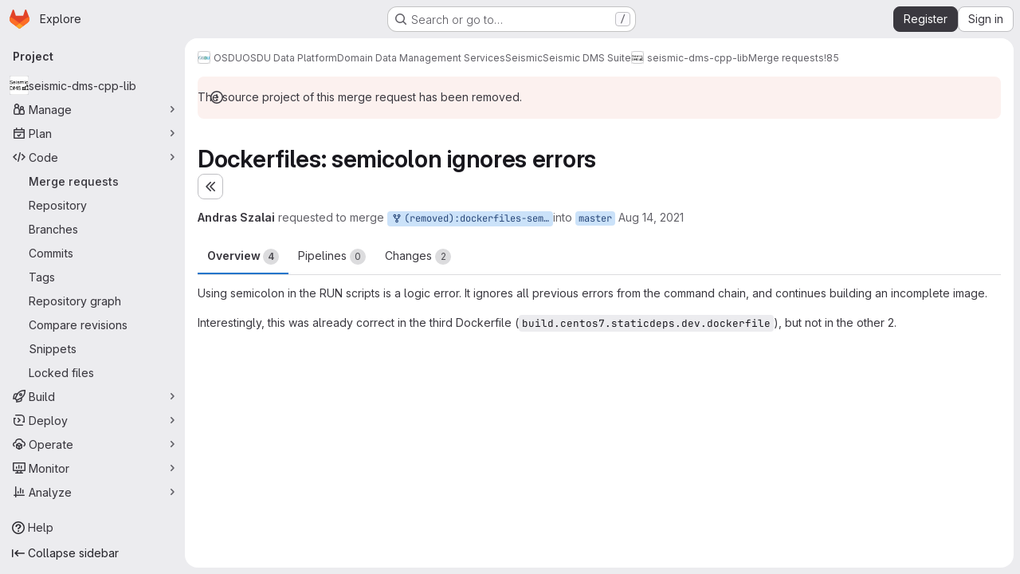

--- FILE ---
content_type: text/html; charset=utf-8
request_url: https://community.opengroup.org/osdu/platform/domain-data-mgmt-services/seismic/seismic-dms-suite/seismic-store-cpp-lib/-/merge_requests/85
body_size: 19744
content:







<!DOCTYPE html>
<html class="gl-system ui-neutral with-top-bar with-header application-chrome page-with-panels with-gl-container-queries " lang="en">
<head prefix="og: http://ogp.me/ns#">
<meta charset="utf-8">
<meta content="IE=edge" http-equiv="X-UA-Compatible">
<meta content="width=device-width, initial-scale=1" name="viewport">
<title>Dockerfiles: semicolon ignores errors (!85) · Merge requests · OSDU / OSDU Data Platform / Domain Data Management Services / Seismic / Seismic DMS Suite / seismic-dms-cpp-lib · GitLab</title>
<script>
//<![CDATA[
window.gon={};gon.api_version="v4";gon.default_avatar_url="https://community.opengroup.org/assets/no_avatar-849f9c04a3a0d0cea2424ae97b27447dc64a7dbfae83c036c45b403392f0e8ba.png";gon.max_file_size=10;gon.asset_host=null;gon.webpack_public_path="/assets/webpack/";gon.relative_url_root="";gon.user_color_mode="gl-system";gon.user_color_scheme="white";gon.markdown_surround_selection=null;gon.markdown_automatic_lists=null;gon.markdown_maintain_indentation=null;gon.math_rendering_limits_enabled=true;gon.allow_immediate_namespaces_deletion=true;gon.iframe_rendering_enabled=false;gon.iframe_rendering_allowlist=[];gon.recaptcha_api_server_url="https://www.recaptcha.net/recaptcha/api.js";gon.recaptcha_sitekey="6LdJKZgaAAAAAL1NRvZM6LVINOtATswn_ibAaQgz";gon.gitlab_url="https://community.opengroup.org";gon.promo_url="https://about.gitlab.com";gon.forum_url="https://forum.gitlab.com";gon.docs_url="https://docs.gitlab.com";gon.revision="1010a9b2b76";gon.feature_category="code_review_workflow";gon.gitlab_logo="/assets/gitlab_logo-2957169c8ef64c58616a1ac3f4fc626e8a35ce4eb3ed31bb0d873712f2a041a0.png";gon.secure=true;gon.sprite_icons="/assets/icons-dafe78f1f5f3f39844d40e6211b4b6b2b89533b96324c26e6ca12cfd6cf1b0ca.svg";gon.sprite_file_icons="/assets/file_icons/file_icons-90de312d3dbe794a19dee8aee171f184ff69ca9c9cf9fe37e8b254e84c3a1543.svg";gon.illustrations_path="/images/illustrations.svg";gon.emoji_sprites_css_path="/assets/emoji_sprites-bd26211944b9d072037ec97cb138f1a52cd03ef185cd38b8d1fcc963245199a1.css";gon.emoji_backend_version=4;gon.gridstack_css_path="/assets/lazy_bundles/gridstack-f42069e5c7b1542688660592b48f2cbd86e26b77030efd195d124dbd8fe64434.css";gon.test_env=false;gon.disable_animations=false;gon.suggested_label_colors={"#cc338b":"Magenta-pink","#dc143c":"Crimson","#c21e56":"Rose red","#cd5b45":"Dark coral","#ed9121":"Carrot orange","#eee600":"Titanium yellow","#009966":"Green-cyan","#8fbc8f":"Dark sea green","#6699cc":"Blue-gray","#e6e6fa":"Lavender","#9400d3":"Dark violet","#330066":"Deep violet","#36454f":"Charcoal grey","#808080":"Gray"};gon.first_day_of_week=0;gon.time_display_relative=true;gon.time_display_format=0;gon.ee=true;gon.jh=false;gon.dot_com=false;gon.uf_error_prefix="UF";gon.pat_prefix="";gon.keyboard_shortcuts_enabled=true;gon.broadcast_message_dismissal_path=null;gon.diagramsnet_url="https://embed.diagrams.net";gon.features={"uiForOrganizations":false,"organizationSwitching":false,"findAndReplace":false,"removeMonitorMetrics":true,"newProjectCreationForm":false,"workItemsClientSideBoards":false,"glqlWorkItems":true,"glqlAggregation":false,"glqlTypescript":false,"archiveGroup":false,"accessibleLoadingButton":false,"projectStudioEnabled":true,"advancedContextResolver":true,"duoUiNext":false,"agenticChatGa":true,"dapUseFoundationalFlowsSetting":true,"allowIframesInMarkdown":false,"glqlLoadOnClick":false,"showMergeRequestStatusDraft":false,"mrPipelinesGraphql":false,"ciPipelineCreationRequestsRealtime":false,"ciPipelineStatusesUpdatedSubscription":false,"notificationsTodosButtons":false,"mergeWidgetStopPolling":false,"mergeTrainsSkipTrain":true,"securityPolicyApprovalWarnMode":true,"allowMergeTrainRetryMerge":true,"mrReportsTab":false,"mrSecurityWidgetGraphql":true};gon.roadmap_epics_limit=1000;gon.subscriptions_url="https://customers.gitlab.com";gon.abilities={"resolveVulnerabilityWithAi":false,"measureCommentTemperature":false};
//]]>
</script>

<script>
//<![CDATA[
const root = document.documentElement;
if (window.matchMedia('(prefers-color-scheme: dark)').matches) {
  root.classList.add('gl-dark');
}

window.matchMedia('(prefers-color-scheme: dark)').addEventListener('change', (e) => {
  if (e.matches) {
    root.classList.add('gl-dark');
  } else {
    root.classList.remove('gl-dark');
  }
});

//]]>
</script>
<script>
//<![CDATA[
var gl = window.gl || {};
gl.startup_calls = {"/osdu/platform/domain-data-mgmt-services/seismic/seismic-dms-suite/seismic-store-cpp-lib/-/merge_requests/85/diffs_metadata.json?diff_head=true\u0026view=inline\u0026w=1":{},"/osdu/platform/domain-data-mgmt-services/seismic/seismic-dms-suite/seismic-store-cpp-lib/-/merge_requests/85/discussions.json?notes_filter=0\u0026per_page=20\u0026persist_filter=false":{},"/osdu/platform/domain-data-mgmt-services/seismic/seismic-dms-suite/seismic-store-cpp-lib/-/merge_requests/85/widget.json":{},"/osdu/platform/domain-data-mgmt-services/seismic/seismic-dms-suite/seismic-store-cpp-lib/-/merge_requests/85/cached_widget.json":{},"/osdu/platform/domain-data-mgmt-services/seismic/seismic-dms-suite/seismic-store-cpp-lib/-/merge_requests/85.json?serializer=sidebar_extras":{}};
gl.startup_graphql_calls = null;

if (gl.startup_calls && window.fetch) {
  Object.keys(gl.startup_calls).forEach(apiCall => {
   gl.startup_calls[apiCall] = {
      fetchCall: fetch(apiCall, {
        // Emulate XHR for Rails AJAX request checks
        headers: {
          'X-Requested-With': 'XMLHttpRequest'
        },
        // fetch won’t send cookies in older browsers, unless you set the credentials init option.
        // We set to `same-origin` which is default value in modern browsers.
        // See https://github.com/whatwg/fetch/pull/585 for more information.
        credentials: 'same-origin'
      })
    };
  });
}
if (gl.startup_graphql_calls && window.fetch) {
  const headers = {"X-CSRF-Token":"IQlnni9qk-Bv0wqGmcEXgmCzUPNteGL1DlrPAEwuNWBRhdaLC4oNeL1nauJ49oKz4NhkcjyNlHHR-aGdhXk09w","x-gitlab-feature-category":"code_review_workflow"};
  const url = `https://community.opengroup.org/api/graphql`

  const opts = {
    method: "POST",
    headers: {
      "Content-Type": "application/json",
      ...headers,
    }
  };

  gl.startup_graphql_calls = gl.startup_graphql_calls.map(call => ({
    ...call,
    fetchCall: fetch(url, {
      ...opts,
      credentials: 'same-origin',
      body: JSON.stringify(call)
    })
  }))
}


//]]>
</script>



<meta content="light dark" name="color-scheme">
<link rel="stylesheet" href="/assets/application-abccfa37b0f17cedddf56895cec864ac4f135996a53749e184b6795ed8e8f38a.css" media="(prefers-color-scheme: light)" />
<link rel="stylesheet" href="/assets/application_dark-781abccc6b4b0c240f759a865fbe4122481d5684e558de337acd8f95da33428a.css" media="(prefers-color-scheme: dark)" />
<link rel="stylesheet" href="/assets/page_bundles/merge_request-c6f260eb48cf3aef7c4713a5bd19819610af51a191f6ebf7728d9510743a8940.css" /><link rel="stylesheet" href="/assets/page_bundles/issuable-a1426ec32621b16dfde0bb759644dde9c2420a266b82578555e8cf4478d95dca.css" /><link rel="stylesheet" href="/assets/page_bundles/notes_shared-8f7a9513332533cc4a53b3be3d16e69570e82bc87b3f8913578eaeb0dce57e21.css" /><link rel="stylesheet" href="/assets/page_bundles/design_management-714c36aa7869317006d0fdf3fa26fe925dcbcda6a0c71a93a3e54f3fc27ca849.css" /><link rel="stylesheet" href="/assets/page_bundles/merge_requests-48c3a4a8c93b041e5b37db65df96a2d7f544285ef25cca3841fdb928defbd03c.css" /><link rel="stylesheet" href="/assets/page_bundles/pipelines-73aa3826d1ff6db534ba4e57bcc5d791bd6058b88c0caeaa5c16d7857acb5ac2.css" /><link rel="stylesheet" href="/assets/page_bundles/reports-29e64d01ce221f24f5d01336bdfebb32405c7ed6bd1ca434396aacedb72dd3e3.css" /><link rel="stylesheet" href="/assets/page_bundles/ci_status-a8a0940e57bbda1e5773df806e02e1d49d605920f355620790dff8de65c19ff4.css" /><link rel="stylesheet" href="/assets/page_bundles/labels-b23cc06813aa6fbbc608e40531a9a2c605d4b464b1a2b1bd22360ba37986127f.css" /><link rel="stylesheet" href="/assets/page_bundles/commit_description-9e7efe20f0cef17d0606edabfad0418e9eb224aaeaa2dae32c817060fa60abcc.css" /><link rel="stylesheet" href="/assets/page_bundles/work_items-af321897c3b1ae7c1f6f0cb993681211b837df7ec8e5ff59e3795fd08ab83a13.css" />
<link rel="stylesheet" href="/assets/tailwind_cqs-cfa5ad95f1919bde4c01925c1fccc6b9fe2b2d8d09292b9cea6682c16a488183.css" />


<link rel="stylesheet" href="/assets/fonts-deb7ad1d55ca77c0172d8538d53442af63604ff490c74acc2859db295c125bdb.css" />
<link rel="stylesheet" href="/assets/highlight/themes/white-c47e38e4a3eafd97b389c0f8eec06dce295f311cdc1c9e55073ea9406b8fe5b0.css" media="(prefers-color-scheme: light)" />
<link rel="stylesheet" href="/assets/highlight/themes/dark-8796b0549a7cd8fd6d2646619fa5840db4505d7031a76d5441a3cee1d12390d2.css" media="(prefers-color-scheme: dark)" />

<script src="/assets/webpack/runtime.33a07adf.bundle.js" defer="defer"></script>
<script src="/assets/webpack/main.27d230ec.chunk.js" defer="defer"></script>
<script src="/assets/webpack/tracker.85adcc5f.chunk.js" defer="defer"></script>
<script>
//<![CDATA[
window.snowplowOptions = {"namespace":"gl","hostname":"community.opengroup.org:443","postPath":"/-/collect_events","forceSecureTracker":true,"appId":"gitlab_sm"};
gl = window.gl || {};
gl.snowplowStandardContext = {"schema":"iglu:com.gitlab/gitlab_standard/jsonschema/1-1-7","data":{"environment":"self-managed","source":"gitlab-rails","correlation_id":"01KFH14QKZTGRXVYBD5J4VDY4R","extra":{},"user_id":null,"global_user_id":null,"user_type":null,"is_gitlab_team_member":null,"namespace_id":6272,"ultimate_parent_namespace_id":17,"project_id":396,"feature_enabled_by_namespace_ids":null,"realm":"self-managed","deployment_type":"self-managed","context_generated_at":"2026-01-21T19:40:13.841Z"}};
gl.snowplowPseudonymizedPageUrl = "https://community.opengroup.org/namespace6272/project396/-/merge_requests/85";
gl.maskedDefaultReferrerUrl = null;
gl.ga4MeasurementId = 'G-ENFH3X7M5Y';
gl.duoEvents = ["ai_question_category","perform_completion_worker","process_gitlab_duo_question","agent_platform_session_created","agent_platform_session_dropped","agent_platform_session_finished","agent_platform_session_resumed","agent_platform_session_started","agent_platform_session_stopped","ai_response_time","ci_repository_xray_artifact_created","cleanup_stuck_agent_platform_session","click_enable_ai_catalog_item_button","click_purchase_seats_button_group_duo_pro_home_page","code_suggestion_accepted_in_ide","code_suggestion_rejected_in_ide","code_suggestion_shown_in_ide","code_suggestions_connection_details_rate_limit_exceeded","code_suggestions_direct_access_rate_limit_exceeded","code_suggestions_rate_limit_exceeded","create_ai_catalog_item","create_ai_catalog_item_consumer","create_ai_self_hosted_model","default_answer","delete_ai_catalog_item","delete_ai_catalog_item_consumer","delete_ai_self_hosted_model","detected_high_comment_temperature","detected_repeated_high_comment_temperature","dismiss_sast_vulnerability_false_positive_analysis","encounter_duo_code_review_error_during_review","error_answer","excluded_files_from_duo_code_review","execute_llm_method","find_no_issues_duo_code_review_after_review","find_nothing_to_review_duo_code_review_on_mr","finish_duo_workflow_execution","finish_mcp_tool_call","forced_high_temperature_commenting","i_quickactions_q","include_repository_xray_data_into_code_generation_prompt","mention_gitlabduo_in_mr_comment","post_comment_duo_code_review_on_diff","process_gitlab_duo_slash_command","react_thumbs_down_on_duo_code_review_comment","react_thumbs_up_on_duo_code_review_comment","reported_sast_vulnerability_false_positive_analysis","request_ask_help","request_duo_chat_response","request_review_duo_code_review_on_mr_by_author","request_review_duo_code_review_on_mr_by_non_author","requested_comment_temperature","retry_duo_workflow_execution","start_duo_workflow_execution","start_mcp_tool_call","submit_gitlab_duo_question","tokens_per_embedding","tokens_per_user_request_prompt","tokens_per_user_request_response","trigger_ai_catalog_item","trigger_sast_vulnerability_fp_detection_workflow","troubleshoot_job","update_ai_catalog_item","update_ai_catalog_item_consumer","update_ai_self_hosted_model","update_model_selection_feature","update_self_hosted_ai_feature_to_vendored_model","view_ai_catalog_item","view_ai_catalog_item_index","view_ai_catalog_project_managed"];
gl.onlySendDuoEvents = true;


//]]>
</script>
<link rel="preload" href="/assets/application-abccfa37b0f17cedddf56895cec864ac4f135996a53749e184b6795ed8e8f38a.css" as="style" type="text/css">
<link rel="preload" href="/assets/highlight/themes/white-c47e38e4a3eafd97b389c0f8eec06dce295f311cdc1c9e55073ea9406b8fe5b0.css" as="style" type="text/css">




<script src="/assets/webpack/commons-pages.search.show-super_sidebar.38f249e1.chunk.js" defer="defer"></script>
<script src="/assets/webpack/super_sidebar.db941e69.chunk.js" defer="defer"></script>
<script src="/assets/webpack/prosemirror.1da0b164.chunk.js" defer="defer"></script>
<script src="/assets/webpack/commons-pages.groups-pages.groups.achievements-pages.groups.activity-pages.groups.analytics.ci_cd_an-8a40a427.9967ce8c.chunk.js" defer="defer"></script>
<script src="/assets/webpack/commons-pages.projects-pages.projects.activity-pages.projects.alert_management.details-pages.project-93b287cd.4f9ded23.chunk.js" defer="defer"></script>
<script src="/assets/webpack/d44db2dd.5617a772.chunk.js" defer="defer"></script>
<script src="/assets/webpack/commons-pages.admin.topics.edit-pages.admin.topics.new-pages.groups.comment_templates-pages.groups.e-6d0ba5ec.3c7c6c7e.chunk.js" defer="defer"></script>
<script src="/assets/webpack/540c13ba.410c6bb4.chunk.js" defer="defer"></script>
<script src="/assets/webpack/commons-pages.admin.topics.edit-pages.admin.topics.new-pages.groups.comment_templates-pages.groups.e-ebd7e26d.40b26946.chunk.js" defer="defer"></script>
<script src="/assets/webpack/commons-pages.admin.topics.edit-pages.admin.topics.new-pages.groups.comment_templates-pages.groups.e-ff3aa5ea.84413ef8.chunk.js" defer="defer"></script>
<script src="/assets/webpack/commons-pages.admin.topics.edit-pages.admin.topics.new-pages.groups.comment_templates-pages.groups.e-987c7267.17e610af.chunk.js" defer="defer"></script>
<script src="/assets/webpack/commons-pages.admin.application_settings.service_accounts-pages.admin.impersonation_tokens-pages.gro-b1fa2591.89493dda.chunk.js" defer="defer"></script>
<script src="/assets/webpack/e3fb5bcf.7ad2b07d.chunk.js" defer="defer"></script>
<script src="/assets/webpack/commons-pages.dashboard.milestones.show-pages.groups.epics.index-pages.groups.epics.new-pages.groups-9f71f517.9a3c5091.chunk.js" defer="defer"></script>
<script src="/assets/webpack/commons-pages.groups.epics.index-pages.groups.epics.new-pages.groups.epics.show-pages.groups.issues--4883e0c4.98004a57.chunk.js" defer="defer"></script>
<script src="/assets/webpack/commons-pages.groups.merge_requests-pages.groups.security.vulnerabilities.index-pages.projects.clust-df58fcae.b3f84ee0.chunk.js" defer="defer"></script>
<script src="/assets/webpack/commons-pages.groups.epics.index-pages.groups.epics.new-pages.groups.epics.show-pages.groups.issues--00f9ee0c.55e69d7c.chunk.js" defer="defer"></script>
<script src="/assets/webpack/commons-pages.groups.epics.index-pages.groups.epics.new-pages.groups.epics.show-pages.groups.issues--313d8c61.1b9be957.chunk.js" defer="defer"></script>
<script src="/assets/webpack/1f5b0d56.56ddf31e.chunk.js" defer="defer"></script>
<script src="/assets/webpack/commons-pages.dashboard.milestones.show-pages.groups.merge_requests-pages.groups.milestones.edit-pag-863b7fdd.6105279e.chunk.js" defer="defer"></script>
<script src="/assets/webpack/pages.projects.merge_requests.show.850afbc9.chunk.js" defer="defer"></script>

<meta content="object" property="og:type">
<meta content="GitLab" property="og:site_name">
<meta content="Dockerfiles: semicolon ignores errors (!85) · Merge requests · OSDU / OSDU Data Platform / Domain Data Management Services / Seismic / Seismic DMS Suite / seismic-dms-cpp-lib · GitLab" property="og:title">
<meta content="Using semicolon in the RUN scripts is a logic error. It ignores all previous errors from the command chain, and continues building an incomplete image. Interestingly,..." property="og:description">
<meta content="https://community.opengroup.org/uploads/-/system/project/avatar/396/SDMSv3_2.png" property="og:image">
<meta content="64" property="og:image:width">
<meta content="64" property="og:image:height">
<meta content="https://community.opengroup.org/osdu/platform/domain-data-mgmt-services/seismic/seismic-dms-suite/seismic-store-cpp-lib/-/merge_requests/85" property="og:url">
<meta content="summary" property="twitter:card">
<meta content="Dockerfiles: semicolon ignores errors (!85) · Merge requests · OSDU / OSDU Data Platform / Domain Data Management Services / Seismic / Seismic DMS Suite / seismic-dms-cpp-lib · GitLab" property="twitter:title">
<meta content="Using semicolon in the RUN scripts is a logic error. It ignores all previous errors from the command chain, and continues building an incomplete image. Interestingly,..." property="twitter:description">
<meta content="https://community.opengroup.org/uploads/-/system/project/avatar/396/SDMSv3_2.png" property="twitter:image">
<meta property="twitter:label1" content="Author"><meta property="twitter:data1" content="Andras Szalai">
<meta name="csrf-param" content="authenticity_token" />
<meta name="csrf-token" content="chbadvv9wv1pKBiL9-ADzrFoij8W0bCU5lCEBw8hvJQCmmtj3x1cZbuceO8W15b_MQO-vkckRhA58-qaxna9Aw" />
<meta name="csp-nonce" />
<meta name="action-cable-url" content="/-/cable" />
<link href="/-/manifest.json" rel="manifest">
<link rel="icon" type="image/png" href="/uploads/-/system/appearance/favicon/1/favicon_0.ico" id="favicon" data-original-href="/uploads/-/system/appearance/favicon/1/favicon_0.ico" />
<link rel="apple-touch-icon" type="image/x-icon" href="/assets/apple-touch-icon-b049d4bc0dd9626f31db825d61880737befc7835982586d015bded10b4435460.png" />
<link href="/search/opensearch.xml" rel="search" title="Search GitLab" type="application/opensearchdescription+xml">




<meta content="Using semicolon in the RUN scripts is a logic error. It ignores all previous errors from the command chain, and continues building an incomplete image. Interestingly,..." name="description">
<meta content="#F1F0F6" media="(prefers-color-scheme: light)" name="theme-color">
<meta content="#232128" media="(prefers-color-scheme: dark)" name="theme-color">
</head>

<body class="tab-width-8 gl-browser-chrome gl-platform-mac " data-group="seismic-dms-suite" data-group-full-path="osdu/platform/domain-data-mgmt-services/seismic/seismic-dms-suite" data-namespace-id="6272" data-page="projects:merge_requests:show" data-page-type-id="85" data-project="seismic-store-cpp-lib" data-project-full-path="osdu/platform/domain-data-mgmt-services/seismic/seismic-dms-suite/seismic-store-cpp-lib" data-project-id="396" data-project-studio-enabled="true">
<div id="js-tooltips-container"></div>
<script>
//<![CDATA[
gl = window.gl || {};
gl.GfmAutoComplete = gl.GfmAutoComplete || {};
gl.GfmAutoComplete.dataSources = {"epics":"/osdu/platform/domain-data-mgmt-services/seismic/seismic-dms-suite/seismic-store-cpp-lib/-/autocomplete_sources/epics","iterations":"/osdu/platform/domain-data-mgmt-services/seismic/seismic-dms-suite/seismic-store-cpp-lib/-/autocomplete_sources/iterations","vulnerabilities":"/osdu/platform/domain-data-mgmt-services/seismic/seismic-dms-suite/seismic-store-cpp-lib/-/autocomplete_sources/vulnerabilities","members":"/osdu/platform/domain-data-mgmt-services/seismic/seismic-dms-suite/seismic-store-cpp-lib/-/autocomplete_sources/members?type=MergeRequest\u0026type_id=85","issues":"/osdu/platform/domain-data-mgmt-services/seismic/seismic-dms-suite/seismic-store-cpp-lib/-/autocomplete_sources/issues","mergeRequests":"/osdu/platform/domain-data-mgmt-services/seismic/seismic-dms-suite/seismic-store-cpp-lib/-/autocomplete_sources/merge_requests","labels":"/osdu/platform/domain-data-mgmt-services/seismic/seismic-dms-suite/seismic-store-cpp-lib/-/autocomplete_sources/labels?type=MergeRequest\u0026type_id=85","milestones":"/osdu/platform/domain-data-mgmt-services/seismic/seismic-dms-suite/seismic-store-cpp-lib/-/autocomplete_sources/milestones","commands":"/osdu/platform/domain-data-mgmt-services/seismic/seismic-dms-suite/seismic-store-cpp-lib/-/autocomplete_sources/commands?type=MergeRequest\u0026type_id=85","snippets":"/osdu/platform/domain-data-mgmt-services/seismic/seismic-dms-suite/seismic-store-cpp-lib/-/autocomplete_sources/snippets","contacts":"/osdu/platform/domain-data-mgmt-services/seismic/seismic-dms-suite/seismic-store-cpp-lib/-/autocomplete_sources/contacts?type=MergeRequest\u0026type_id=85","wikis":"/osdu/platform/domain-data-mgmt-services/seismic/seismic-dms-suite/seismic-store-cpp-lib/-/autocomplete_sources/wikis"};


//]]>
</script>
<script>
//<![CDATA[
gl = window.gl || {};
gl.client = {"isChrome":true,"isMac":true};


//]]>
</script>


<header class="super-topbar js-super-topbar"></header>
<div class="layout-page js-page-layout page-gutter  page-with-super-sidebar">
<script>
//<![CDATA[
const outer = document.createElement('div');
outer.style.visibility = 'hidden';
outer.style.overflow = 'scroll';
document.body.appendChild(outer);
const inner = document.createElement('div');
outer.appendChild(inner);
const scrollbarWidth = outer.offsetWidth - inner.offsetWidth;
outer.parentNode.removeChild(outer);
document.documentElement.style.setProperty('--scrollbar-width', `${scrollbarWidth}px`);

//]]>
</script><aside class="js-super-sidebar super-sidebar super-sidebar-loading" data-command-palette="{&quot;project_files_url&quot;:&quot;/osdu/platform/domain-data-mgmt-services/seismic/seismic-dms-suite/seismic-store-cpp-lib/-/files/master?format=json&quot;,&quot;project_blob_url&quot;:&quot;/osdu/platform/domain-data-mgmt-services/seismic/seismic-dms-suite/seismic-store-cpp-lib/-/blob/master&quot;}" data-force-desktop-expanded-sidebar="" data-is-saas="false" data-root-path="/" data-sidebar="{&quot;is_logged_in&quot;:false,&quot;compare_plans_url&quot;:&quot;https://about.gitlab.com/pricing&quot;,&quot;context_switcher_links&quot;:[{&quot;title&quot;:&quot;Explore&quot;,&quot;link&quot;:&quot;/explore&quot;,&quot;icon&quot;:&quot;compass&quot;}],&quot;current_menu_items&quot;:[{&quot;id&quot;:&quot;project_overview&quot;,&quot;title&quot;:&quot;seismic-dms-cpp-lib&quot;,&quot;avatar&quot;:&quot;/uploads/-/system/project/avatar/396/SDMSv3_2.png&quot;,&quot;entity_id&quot;:396,&quot;link&quot;:&quot;/osdu/platform/domain-data-mgmt-services/seismic/seismic-dms-suite/seismic-store-cpp-lib&quot;,&quot;link_classes&quot;:&quot;shortcuts-project&quot;,&quot;is_active&quot;:false},{&quot;id&quot;:&quot;manage_menu&quot;,&quot;title&quot;:&quot;Manage&quot;,&quot;icon&quot;:&quot;users&quot;,&quot;avatar_shape&quot;:&quot;rect&quot;,&quot;link&quot;:&quot;/osdu/platform/domain-data-mgmt-services/seismic/seismic-dms-suite/seismic-store-cpp-lib/activity&quot;,&quot;is_active&quot;:false,&quot;items&quot;:[{&quot;id&quot;:&quot;activity&quot;,&quot;title&quot;:&quot;Activity&quot;,&quot;link&quot;:&quot;/osdu/platform/domain-data-mgmt-services/seismic/seismic-dms-suite/seismic-store-cpp-lib/activity&quot;,&quot;link_classes&quot;:&quot;shortcuts-project-activity&quot;,&quot;is_active&quot;:false},{&quot;id&quot;:&quot;members&quot;,&quot;title&quot;:&quot;Members&quot;,&quot;link&quot;:&quot;/osdu/platform/domain-data-mgmt-services/seismic/seismic-dms-suite/seismic-store-cpp-lib/-/project_members&quot;,&quot;is_active&quot;:false},{&quot;id&quot;:&quot;labels&quot;,&quot;title&quot;:&quot;Labels&quot;,&quot;link&quot;:&quot;/osdu/platform/domain-data-mgmt-services/seismic/seismic-dms-suite/seismic-store-cpp-lib/-/labels&quot;,&quot;is_active&quot;:false}],&quot;separated&quot;:false},{&quot;id&quot;:&quot;plan_menu&quot;,&quot;title&quot;:&quot;Plan&quot;,&quot;icon&quot;:&quot;planning&quot;,&quot;avatar_shape&quot;:&quot;rect&quot;,&quot;link&quot;:&quot;/osdu/platform/domain-data-mgmt-services/seismic/seismic-dms-suite/seismic-store-cpp-lib/-/issues&quot;,&quot;is_active&quot;:false,&quot;items&quot;:[{&quot;id&quot;:&quot;project_issue_list&quot;,&quot;title&quot;:&quot;Issues&quot;,&quot;link&quot;:&quot;/osdu/platform/domain-data-mgmt-services/seismic/seismic-dms-suite/seismic-store-cpp-lib/-/issues&quot;,&quot;link_classes&quot;:&quot;shortcuts-issues has-sub-items&quot;,&quot;pill_count_field&quot;:&quot;openIssuesCount&quot;,&quot;pill_count_dynamic&quot;:false,&quot;is_active&quot;:false},{&quot;id&quot;:&quot;boards&quot;,&quot;title&quot;:&quot;Issue boards&quot;,&quot;link&quot;:&quot;/osdu/platform/domain-data-mgmt-services/seismic/seismic-dms-suite/seismic-store-cpp-lib/-/boards&quot;,&quot;link_classes&quot;:&quot;shortcuts-issue-boards&quot;,&quot;is_active&quot;:false},{&quot;id&quot;:&quot;milestones&quot;,&quot;title&quot;:&quot;Milestones&quot;,&quot;link&quot;:&quot;/osdu/platform/domain-data-mgmt-services/seismic/seismic-dms-suite/seismic-store-cpp-lib/-/milestones&quot;,&quot;is_active&quot;:false},{&quot;id&quot;:&quot;iterations&quot;,&quot;title&quot;:&quot;Iterations&quot;,&quot;link&quot;:&quot;/osdu/platform/domain-data-mgmt-services/seismic/seismic-dms-suite/seismic-store-cpp-lib/-/cadences&quot;,&quot;is_active&quot;:false},{&quot;id&quot;:&quot;project_wiki&quot;,&quot;title&quot;:&quot;Wiki&quot;,&quot;link&quot;:&quot;/osdu/platform/domain-data-mgmt-services/seismic/seismic-dms-suite/seismic-store-cpp-lib/-/wikis/home&quot;,&quot;link_classes&quot;:&quot;shortcuts-wiki&quot;,&quot;is_active&quot;:false},{&quot;id&quot;:&quot;requirements&quot;,&quot;title&quot;:&quot;Requirements&quot;,&quot;link&quot;:&quot;/osdu/platform/domain-data-mgmt-services/seismic/seismic-dms-suite/seismic-store-cpp-lib/-/requirements_management/requirements&quot;,&quot;is_active&quot;:false}],&quot;separated&quot;:false},{&quot;id&quot;:&quot;code_menu&quot;,&quot;title&quot;:&quot;Code&quot;,&quot;icon&quot;:&quot;code&quot;,&quot;avatar_shape&quot;:&quot;rect&quot;,&quot;link&quot;:&quot;/osdu/platform/domain-data-mgmt-services/seismic/seismic-dms-suite/seismic-store-cpp-lib/-/merge_requests&quot;,&quot;is_active&quot;:true,&quot;items&quot;:[{&quot;id&quot;:&quot;project_merge_request_list&quot;,&quot;title&quot;:&quot;Merge requests&quot;,&quot;link&quot;:&quot;/osdu/platform/domain-data-mgmt-services/seismic/seismic-dms-suite/seismic-store-cpp-lib/-/merge_requests&quot;,&quot;link_classes&quot;:&quot;shortcuts-merge_requests&quot;,&quot;pill_count_field&quot;:&quot;openMergeRequestsCount&quot;,&quot;pill_count_dynamic&quot;:false,&quot;is_active&quot;:true},{&quot;id&quot;:&quot;files&quot;,&quot;title&quot;:&quot;Repository&quot;,&quot;link&quot;:&quot;/osdu/platform/domain-data-mgmt-services/seismic/seismic-dms-suite/seismic-store-cpp-lib/-/tree/master&quot;,&quot;link_classes&quot;:&quot;shortcuts-tree&quot;,&quot;is_active&quot;:false},{&quot;id&quot;:&quot;branches&quot;,&quot;title&quot;:&quot;Branches&quot;,&quot;link&quot;:&quot;/osdu/platform/domain-data-mgmt-services/seismic/seismic-dms-suite/seismic-store-cpp-lib/-/branches&quot;,&quot;is_active&quot;:false},{&quot;id&quot;:&quot;commits&quot;,&quot;title&quot;:&quot;Commits&quot;,&quot;link&quot;:&quot;/osdu/platform/domain-data-mgmt-services/seismic/seismic-dms-suite/seismic-store-cpp-lib/-/commits/master?ref_type=heads&quot;,&quot;link_classes&quot;:&quot;shortcuts-commits&quot;,&quot;is_active&quot;:false},{&quot;id&quot;:&quot;tags&quot;,&quot;title&quot;:&quot;Tags&quot;,&quot;link&quot;:&quot;/osdu/platform/domain-data-mgmt-services/seismic/seismic-dms-suite/seismic-store-cpp-lib/-/tags&quot;,&quot;is_active&quot;:false},{&quot;id&quot;:&quot;graphs&quot;,&quot;title&quot;:&quot;Repository graph&quot;,&quot;link&quot;:&quot;/osdu/platform/domain-data-mgmt-services/seismic/seismic-dms-suite/seismic-store-cpp-lib/-/network/master?ref_type=heads&quot;,&quot;link_classes&quot;:&quot;shortcuts-network&quot;,&quot;is_active&quot;:false},{&quot;id&quot;:&quot;compare&quot;,&quot;title&quot;:&quot;Compare revisions&quot;,&quot;link&quot;:&quot;/osdu/platform/domain-data-mgmt-services/seismic/seismic-dms-suite/seismic-store-cpp-lib/-/compare?from=master\u0026to=master&quot;,&quot;is_active&quot;:false},{&quot;id&quot;:&quot;project_snippets&quot;,&quot;title&quot;:&quot;Snippets&quot;,&quot;link&quot;:&quot;/osdu/platform/domain-data-mgmt-services/seismic/seismic-dms-suite/seismic-store-cpp-lib/-/snippets&quot;,&quot;link_classes&quot;:&quot;shortcuts-snippets&quot;,&quot;is_active&quot;:false},{&quot;id&quot;:&quot;file_locks&quot;,&quot;title&quot;:&quot;Locked files&quot;,&quot;link&quot;:&quot;/osdu/platform/domain-data-mgmt-services/seismic/seismic-dms-suite/seismic-store-cpp-lib/path_locks&quot;,&quot;is_active&quot;:false}],&quot;separated&quot;:false},{&quot;id&quot;:&quot;build_menu&quot;,&quot;title&quot;:&quot;Build&quot;,&quot;icon&quot;:&quot;rocket&quot;,&quot;avatar_shape&quot;:&quot;rect&quot;,&quot;link&quot;:&quot;/osdu/platform/domain-data-mgmt-services/seismic/seismic-dms-suite/seismic-store-cpp-lib/-/pipelines&quot;,&quot;is_active&quot;:false,&quot;items&quot;:[{&quot;id&quot;:&quot;pipelines&quot;,&quot;title&quot;:&quot;Pipelines&quot;,&quot;link&quot;:&quot;/osdu/platform/domain-data-mgmt-services/seismic/seismic-dms-suite/seismic-store-cpp-lib/-/pipelines&quot;,&quot;link_classes&quot;:&quot;shortcuts-pipelines&quot;,&quot;is_active&quot;:false},{&quot;id&quot;:&quot;jobs&quot;,&quot;title&quot;:&quot;Jobs&quot;,&quot;link&quot;:&quot;/osdu/platform/domain-data-mgmt-services/seismic/seismic-dms-suite/seismic-store-cpp-lib/-/jobs&quot;,&quot;link_classes&quot;:&quot;shortcuts-builds&quot;,&quot;is_active&quot;:false},{&quot;id&quot;:&quot;pipeline_schedules&quot;,&quot;title&quot;:&quot;Pipeline schedules&quot;,&quot;link&quot;:&quot;/osdu/platform/domain-data-mgmt-services/seismic/seismic-dms-suite/seismic-store-cpp-lib/-/pipeline_schedules&quot;,&quot;link_classes&quot;:&quot;shortcuts-builds&quot;,&quot;is_active&quot;:false},{&quot;id&quot;:&quot;test_cases&quot;,&quot;title&quot;:&quot;Test cases&quot;,&quot;link&quot;:&quot;/osdu/platform/domain-data-mgmt-services/seismic/seismic-dms-suite/seismic-store-cpp-lib/-/quality/test_cases&quot;,&quot;link_classes&quot;:&quot;shortcuts-test-cases&quot;,&quot;is_active&quot;:false},{&quot;id&quot;:&quot;artifacts&quot;,&quot;title&quot;:&quot;Artifacts&quot;,&quot;link&quot;:&quot;/osdu/platform/domain-data-mgmt-services/seismic/seismic-dms-suite/seismic-store-cpp-lib/-/artifacts&quot;,&quot;link_classes&quot;:&quot;shortcuts-builds&quot;,&quot;is_active&quot;:false}],&quot;separated&quot;:false},{&quot;id&quot;:&quot;deploy_menu&quot;,&quot;title&quot;:&quot;Deploy&quot;,&quot;icon&quot;:&quot;deployments&quot;,&quot;avatar_shape&quot;:&quot;rect&quot;,&quot;link&quot;:&quot;/osdu/platform/domain-data-mgmt-services/seismic/seismic-dms-suite/seismic-store-cpp-lib/-/releases&quot;,&quot;is_active&quot;:false,&quot;items&quot;:[{&quot;id&quot;:&quot;releases&quot;,&quot;title&quot;:&quot;Releases&quot;,&quot;link&quot;:&quot;/osdu/platform/domain-data-mgmt-services/seismic/seismic-dms-suite/seismic-store-cpp-lib/-/releases&quot;,&quot;link_classes&quot;:&quot;shortcuts-deployments-releases&quot;,&quot;is_active&quot;:false},{&quot;id&quot;:&quot;packages_registry&quot;,&quot;title&quot;:&quot;Package registry&quot;,&quot;link&quot;:&quot;/osdu/platform/domain-data-mgmt-services/seismic/seismic-dms-suite/seismic-store-cpp-lib/-/packages&quot;,&quot;link_classes&quot;:&quot;shortcuts-container-registry&quot;,&quot;is_active&quot;:false},{&quot;id&quot;:&quot;container_registry&quot;,&quot;title&quot;:&quot;Container registry&quot;,&quot;link&quot;:&quot;/osdu/platform/domain-data-mgmt-services/seismic/seismic-dms-suite/seismic-store-cpp-lib/container_registry&quot;,&quot;is_active&quot;:false},{&quot;id&quot;:&quot;model_registry&quot;,&quot;title&quot;:&quot;Model registry&quot;,&quot;link&quot;:&quot;/osdu/platform/domain-data-mgmt-services/seismic/seismic-dms-suite/seismic-store-cpp-lib/-/ml/models&quot;,&quot;is_active&quot;:false}],&quot;separated&quot;:false},{&quot;id&quot;:&quot;operations_menu&quot;,&quot;title&quot;:&quot;Operate&quot;,&quot;icon&quot;:&quot;cloud-pod&quot;,&quot;avatar_shape&quot;:&quot;rect&quot;,&quot;link&quot;:&quot;/osdu/platform/domain-data-mgmt-services/seismic/seismic-dms-suite/seismic-store-cpp-lib/-/environments&quot;,&quot;is_active&quot;:false,&quot;items&quot;:[{&quot;id&quot;:&quot;environments&quot;,&quot;title&quot;:&quot;Environments&quot;,&quot;link&quot;:&quot;/osdu/platform/domain-data-mgmt-services/seismic/seismic-dms-suite/seismic-store-cpp-lib/-/environments&quot;,&quot;link_classes&quot;:&quot;shortcuts-environments&quot;,&quot;is_active&quot;:false},{&quot;id&quot;:&quot;infrastructure_registry&quot;,&quot;title&quot;:&quot;Terraform modules&quot;,&quot;link&quot;:&quot;/osdu/platform/domain-data-mgmt-services/seismic/seismic-dms-suite/seismic-store-cpp-lib/-/terraform_module_registry&quot;,&quot;is_active&quot;:false}],&quot;separated&quot;:false},{&quot;id&quot;:&quot;monitor_menu&quot;,&quot;title&quot;:&quot;Monitor&quot;,&quot;icon&quot;:&quot;monitor&quot;,&quot;avatar_shape&quot;:&quot;rect&quot;,&quot;link&quot;:&quot;/osdu/platform/domain-data-mgmt-services/seismic/seismic-dms-suite/seismic-store-cpp-lib/-/incidents&quot;,&quot;is_active&quot;:false,&quot;items&quot;:[{&quot;id&quot;:&quot;incidents&quot;,&quot;title&quot;:&quot;Incidents&quot;,&quot;link&quot;:&quot;/osdu/platform/domain-data-mgmt-services/seismic/seismic-dms-suite/seismic-store-cpp-lib/-/incidents&quot;,&quot;is_active&quot;:false},{&quot;id&quot;:&quot;service_desk&quot;,&quot;title&quot;:&quot;Service Desk&quot;,&quot;link&quot;:&quot;/osdu/platform/domain-data-mgmt-services/seismic/seismic-dms-suite/seismic-store-cpp-lib/-/issues/service_desk&quot;,&quot;is_active&quot;:false}],&quot;separated&quot;:false},{&quot;id&quot;:&quot;analyze_menu&quot;,&quot;title&quot;:&quot;Analyze&quot;,&quot;icon&quot;:&quot;chart&quot;,&quot;avatar_shape&quot;:&quot;rect&quot;,&quot;link&quot;:&quot;/osdu/platform/domain-data-mgmt-services/seismic/seismic-dms-suite/seismic-store-cpp-lib/-/value_stream_analytics&quot;,&quot;is_active&quot;:false,&quot;items&quot;:[{&quot;id&quot;:&quot;cycle_analytics&quot;,&quot;title&quot;:&quot;Value stream analytics&quot;,&quot;link&quot;:&quot;/osdu/platform/domain-data-mgmt-services/seismic/seismic-dms-suite/seismic-store-cpp-lib/-/value_stream_analytics&quot;,&quot;link_classes&quot;:&quot;shortcuts-project-cycle-analytics&quot;,&quot;is_active&quot;:false},{&quot;id&quot;:&quot;contributors&quot;,&quot;title&quot;:&quot;Contributor analytics&quot;,&quot;link&quot;:&quot;/osdu/platform/domain-data-mgmt-services/seismic/seismic-dms-suite/seismic-store-cpp-lib/-/graphs/master?ref_type=heads&quot;,&quot;is_active&quot;:false},{&quot;id&quot;:&quot;ci_cd_analytics&quot;,&quot;title&quot;:&quot;CI/CD analytics&quot;,&quot;link&quot;:&quot;/osdu/platform/domain-data-mgmt-services/seismic/seismic-dms-suite/seismic-store-cpp-lib/-/pipelines/charts&quot;,&quot;is_active&quot;:false},{&quot;id&quot;:&quot;repository_analytics&quot;,&quot;title&quot;:&quot;Repository analytics&quot;,&quot;link&quot;:&quot;/osdu/platform/domain-data-mgmt-services/seismic/seismic-dms-suite/seismic-store-cpp-lib/-/graphs/master/charts&quot;,&quot;link_classes&quot;:&quot;shortcuts-repository-charts&quot;,&quot;is_active&quot;:false},{&quot;id&quot;:&quot;code_review&quot;,&quot;title&quot;:&quot;Code review analytics&quot;,&quot;link&quot;:&quot;/osdu/platform/domain-data-mgmt-services/seismic/seismic-dms-suite/seismic-store-cpp-lib/-/analytics/code_reviews&quot;,&quot;is_active&quot;:false},{&quot;id&quot;:&quot;issues&quot;,&quot;title&quot;:&quot;Issue analytics&quot;,&quot;link&quot;:&quot;/osdu/platform/domain-data-mgmt-services/seismic/seismic-dms-suite/seismic-store-cpp-lib/-/analytics/issues_analytics&quot;,&quot;is_active&quot;:false},{&quot;id&quot;:&quot;insights&quot;,&quot;title&quot;:&quot;Insights&quot;,&quot;link&quot;:&quot;/osdu/platform/domain-data-mgmt-services/seismic/seismic-dms-suite/seismic-store-cpp-lib/insights/&quot;,&quot;link_classes&quot;:&quot;shortcuts-project-insights&quot;,&quot;is_active&quot;:false},{&quot;id&quot;:&quot;model_experiments&quot;,&quot;title&quot;:&quot;Model experiments&quot;,&quot;link&quot;:&quot;/osdu/platform/domain-data-mgmt-services/seismic/seismic-dms-suite/seismic-store-cpp-lib/-/ml/experiments&quot;,&quot;is_active&quot;:false}],&quot;separated&quot;:false}],&quot;current_context_header&quot;:&quot;Project&quot;,&quot;university_path&quot;:&quot;https://university.gitlab.com&quot;,&quot;support_path&quot;:&quot;https://about.gitlab.com/get-help/&quot;,&quot;docs_path&quot;:&quot;/help/docs&quot;,&quot;display_whats_new&quot;:false,&quot;show_version_check&quot;:null,&quot;search&quot;:{&quot;search_path&quot;:&quot;/search&quot;,&quot;issues_path&quot;:&quot;/dashboard/issues&quot;,&quot;mr_path&quot;:&quot;/dashboard/merge_requests&quot;,&quot;autocomplete_path&quot;:&quot;/search/autocomplete&quot;,&quot;settings_path&quot;:&quot;/search/settings&quot;,&quot;search_context&quot;:{&quot;group&quot;:{&quot;id&quot;:6272,&quot;name&quot;:&quot;Seismic DMS Suite&quot;,&quot;full_name&quot;:&quot;OSDU / OSDU Data Platform / Domain Data Management Services / Seismic / Seismic DMS Suite&quot;},&quot;group_metadata&quot;:{&quot;issues_path&quot;:&quot;/groups/osdu/platform/domain-data-mgmt-services/seismic/seismic-dms-suite/-/issues&quot;,&quot;mr_path&quot;:&quot;/groups/osdu/platform/domain-data-mgmt-services/seismic/seismic-dms-suite/-/merge_requests&quot;},&quot;project&quot;:{&quot;id&quot;:396,&quot;name&quot;:&quot;seismic-dms-cpp-lib&quot;},&quot;project_metadata&quot;:{&quot;mr_path&quot;:&quot;/osdu/platform/domain-data-mgmt-services/seismic/seismic-dms-suite/seismic-store-cpp-lib/-/merge_requests&quot;,&quot;issues_path&quot;:&quot;/osdu/platform/domain-data-mgmt-services/seismic/seismic-dms-suite/seismic-store-cpp-lib/-/issues&quot;},&quot;code_search&quot;:false,&quot;scope&quot;:&quot;merge_requests&quot;,&quot;for_snippets&quot;:null}},&quot;panel_type&quot;:&quot;project&quot;,&quot;shortcut_links&quot;:[{&quot;title&quot;:&quot;Snippets&quot;,&quot;href&quot;:&quot;/explore/snippets&quot;,&quot;css_class&quot;:&quot;dashboard-shortcuts-snippets&quot;},{&quot;title&quot;:&quot;Groups&quot;,&quot;href&quot;:&quot;/explore/groups&quot;,&quot;css_class&quot;:&quot;dashboard-shortcuts-groups&quot;},{&quot;title&quot;:&quot;Projects&quot;,&quot;href&quot;:&quot;/explore/projects/starred&quot;,&quot;css_class&quot;:&quot;dashboard-shortcuts-projects&quot;}],&quot;terms&quot;:&quot;/-/users/terms&quot;,&quot;sign_in_visible&quot;:&quot;true&quot;,&quot;allow_signup&quot;:&quot;true&quot;,&quot;new_user_registration_path&quot;:&quot;/users/sign_up&quot;,&quot;sign_in_path&quot;:&quot;/users/sign_in?redirect_to_referer=yes&quot;}"></aside>


<div class="panels-container gl-flex gl-gap-3">
<div class="content-panels gl-flex-1 gl-w-full gl-flex gl-gap-3 gl-relative js-content-panels gl-@container/content-panels">
<div class="js-static-panel static-panel content-wrapper gl-relative paneled-view gl-flex-1 gl-overflow-y-auto gl-bg-default" id="static-panel-portal">
<div class="panel-header">
<div class="broadcast-wrapper">



</div>
<div class="top-bar-fixed container-fluid gl-rounded-t-lg gl-sticky gl-top-0 gl-left-0 gl-mx-0 gl-w-full" data-testid="top-bar">
<div class="top-bar-container gl-flex gl-items-center gl-gap-2">
<div class="gl-grow gl-basis-0 gl-flex gl-items-center gl-justify-start gl-gap-3">
<script type="application/ld+json">
{"@context":"https://schema.org","@type":"BreadcrumbList","itemListElement":[{"@type":"ListItem","position":1,"name":"OSDU","item":"https://community.opengroup.org/osdu"},{"@type":"ListItem","position":2,"name":"OSDU Data Platform","item":"https://community.opengroup.org/osdu/platform"},{"@type":"ListItem","position":3,"name":"Domain Data Management Services","item":"https://community.opengroup.org/osdu/platform/domain-data-mgmt-services"},{"@type":"ListItem","position":4,"name":"Seismic","item":"https://community.opengroup.org/osdu/platform/domain-data-mgmt-services/seismic"},{"@type":"ListItem","position":5,"name":"Seismic DMS Suite","item":"https://community.opengroup.org/osdu/platform/domain-data-mgmt-services/seismic/seismic-dms-suite"},{"@type":"ListItem","position":6,"name":"seismic-dms-cpp-lib","item":"https://community.opengroup.org/osdu/platform/domain-data-mgmt-services/seismic/seismic-dms-suite/seismic-store-cpp-lib"},{"@type":"ListItem","position":7,"name":"Merge requests","item":"https://community.opengroup.org/osdu/platform/domain-data-mgmt-services/seismic/seismic-dms-suite/seismic-store-cpp-lib/-/merge_requests"},{"@type":"ListItem","position":8,"name":"!85","item":"https://community.opengroup.org/osdu/platform/domain-data-mgmt-services/seismic/seismic-dms-suite/seismic-store-cpp-lib/-/merge_requests/85"}]}


</script>
<div data-testid="breadcrumb-links" id="js-vue-page-breadcrumbs-wrapper">
<div data-breadcrumbs-json="[{&quot;text&quot;:&quot;OSDU&quot;,&quot;href&quot;:&quot;/osdu&quot;,&quot;avatarPath&quot;:&quot;/uploads/-/system/group/avatar/17/OSDUimage.png&quot;},{&quot;text&quot;:&quot;OSDU Data Platform&quot;,&quot;href&quot;:&quot;/osdu/platform&quot;,&quot;avatarPath&quot;:null},{&quot;text&quot;:&quot;Domain Data Management Services&quot;,&quot;href&quot;:&quot;/osdu/platform/domain-data-mgmt-services&quot;,&quot;avatarPath&quot;:null},{&quot;text&quot;:&quot;Seismic&quot;,&quot;href&quot;:&quot;/osdu/platform/domain-data-mgmt-services/seismic&quot;,&quot;avatarPath&quot;:null},{&quot;text&quot;:&quot;Seismic DMS Suite&quot;,&quot;href&quot;:&quot;/osdu/platform/domain-data-mgmt-services/seismic/seismic-dms-suite&quot;,&quot;avatarPath&quot;:null},{&quot;text&quot;:&quot;seismic-dms-cpp-lib&quot;,&quot;href&quot;:&quot;/osdu/platform/domain-data-mgmt-services/seismic/seismic-dms-suite/seismic-store-cpp-lib&quot;,&quot;avatarPath&quot;:&quot;/uploads/-/system/project/avatar/396/SDMSv3_2.png&quot;},{&quot;text&quot;:&quot;Merge requests&quot;,&quot;href&quot;:&quot;/osdu/platform/domain-data-mgmt-services/seismic/seismic-dms-suite/seismic-store-cpp-lib/-/merge_requests&quot;,&quot;avatarPath&quot;:null},{&quot;text&quot;:&quot;!85&quot;,&quot;href&quot;:&quot;/osdu/platform/domain-data-mgmt-services/seismic/seismic-dms-suite/seismic-store-cpp-lib/-/merge_requests/85&quot;,&quot;avatarPath&quot;:null}]" id="js-vue-page-breadcrumbs"></div>
<div id="js-injected-page-breadcrumbs"></div>
<div id="js-page-breadcrumbs-extra"></div>
</div>


<div id="js-work-item-feedback"></div>

</div>

</div>
</div>

</div>
<div class="panel-content">
<div class="panel-content-inner js-static-panel-inner">
<div class="alert-wrapper alert-wrapper-top-space gl-flex gl-flex-col gl-gap-3 container-fluid container-limited">






























</div>

<div class="container-fluid container-limited project-highlight-puc">
<main class="content gl-@container/panel gl-pb-3" id="content-body" itemscope itemtype="http://schema.org/SoftwareSourceCode">
<div id="js-drawer-container"></div>
<div class="flash-container flash-container-page sticky" data-testid="flash-container">
<div id="js-global-alerts"></div>
</div>









<div class="merge-request" data-lock-version="0" data-mr-action="show" data-project-path="osdu/platform/domain-data-mgmt-services/seismic/seismic-dms-suite/seismic-store-cpp-lib" data-url="/osdu/platform/domain-data-mgmt-services/seismic/seismic-dms-suite/seismic-store-cpp-lib/-/merge_requests/85.json">
<div class="gl-alert gl-mb-5 gl-alert-danger gl-alert-not-dismissible" role="alert">
<div class="gl-alert-icon-container">
<svg class="s16 gl-alert-icon gl-alert-icon-no-title" data-testid="error-icon"><use href="/assets/icons-dafe78f1f5f3f39844d40e6211b4b6b2b89533b96324c26e6ca12cfd6cf1b0ca.svg#error"></use></svg>
</div>
<div class="gl-alert-content" role="alert">
<div class="gl-alert-body">
The source project of this merge request has been removed.

</div>
</div>
</div>
<div class="detail-page-header gl-flex gl-pt-5 gl-gap-3 gl-flex-wrap gl-mb-3 @sm/panel:gl-flex-nowrap @sm/panel:gl-mb-0 is-merge-request">
<h1 class="title gl-heading-1 gl-self-center gl-mb-0 gl-flex-1 gl-wrap-anywhere" data-testid="title-content">
Dockerfiles: semicolon ignores errors
</h1>
<div class="gl-flex gl-flex-row gl-gap-3 gl-w-full js-issuable-actions @sm/panel:gl-w-auto">
<button class="gl-button btn btn-md btn-default btn-icon gl-h-fit gutter-toggle js-sidebar-toggle @lg/panel:!gl-hidden" type="button"><svg class="s16 gl-icon gl-button-icon " data-testid="chevron-double-lg-left-icon"><use href="/assets/icons-dafe78f1f5f3f39844d40e6211b4b6b2b89533b96324c26e6ca12cfd6cf1b0ca.svg#chevron-double-lg-left"></use></svg>
<span class="gl-button-text">
<span class="gl-sr-only">Expand sidebar</span>

</span>

</button></div>
</div>

<div data-can-summarize="false" data-diffs-path="https://community.opengroup.org/osdu/platform/domain-data-mgmt-services/seismic/seismic-dms-suite/seismic-store-cpp-lib/-/merge_requests/85/diffs" data-new-comment-template-paths="[{&quot;text&quot;:&quot;Your comment templates&quot;,&quot;href&quot;:&quot;/-/profile/comment_templates&quot;}]" id="js-review-drawer"></div>
<div data-data="{&quot;iid&quot;:85,&quot;canResolveDiscussion&quot;:&quot;false&quot;,&quot;defaultBranchName&quot;:&quot;master&quot;,&quot;projectPath&quot;:&quot;osdu/platform/domain-data-mgmt-services/seismic/seismic-dms-suite/seismic-store-cpp-lib&quot;,&quot;sourceProjectPath&quot;:&quot;(removed)&quot;,&quot;title&quot;:&quot;Dockerfiles: semicolon ignores errors&quot;,&quot;isFluidLayout&quot;:&quot;&quot;,&quot;blocksMerge&quot;:&quot;true&quot;,&quot;imported&quot;:&quot;false&quot;,&quot;isDraft&quot;:&quot;false&quot;,&quot;tabs&quot;:[[&quot;show&quot;,&quot;Overview&quot;,&quot;/osdu/platform/domain-data-mgmt-services/seismic/seismic-dms-suite/seismic-store-cpp-lib/-/merge_requests/85&quot;,4],[&quot;commits&quot;,&quot;Commits&quot;,&quot;/osdu/platform/domain-data-mgmt-services/seismic/seismic-dms-suite/seismic-store-cpp-lib/-/merge_requests/85/commits&quot;,1],[&quot;pipelines&quot;,&quot;Pipelines&quot;,&quot;/osdu/platform/domain-data-mgmt-services/seismic/seismic-dms-suite/seismic-store-cpp-lib/-/merge_requests/85/pipelines&quot;,0],[&quot;diffs&quot;,&quot;Changes&quot;,&quot;/osdu/platform/domain-data-mgmt-services/seismic/seismic-dms-suite/seismic-store-cpp-lib/-/merge_requests/85/diffs&quot;,&quot;2&quot;]]}" id="js-merge-sticky-header"></div>
<div class="merge-request-details issuable-details" data-id="396">
<div class="merge-request-sticky-header-wrapper js-merge-request-sticky-header-wrapper">
<div class="merge-request-sticky-header gl-border-b">
<div class="detail-page-description gl-pt-2 gl-pb-4 gl-flex gl-items-baseline gl-flex-wrap gl-text-subtle gl-relative is-merge-request">
<div class="js-mr-header" data-hidden="false" data-iid="85" data-imported="false" data-is-draft="false" data-project-path="osdu/platform/domain-data-mgmt-services/seismic/seismic-dms-suite/seismic-store-cpp-lib" data-state="merged"></div>
<a class="gl-my-0 gl-ml-1 gl-mr-2 gl-hidden gl-overflow-hidden gl-text-ellipsis gl-whitespace-nowrap gl-font-bold gl-text-default merge-request-sticky-title" aria-hidden="true" href="#top">Dockerfiles: semicolon ignores errors
</a><div class="merge-request-author-container"><a class="author-link gl-text-link gl-font-bold gl-mr-2 js-user-link" data-user-id="6885" data-username="andras.szalai.epam" data-name="Andras Szalai" data-testid="author-link" href="/andras.szalai.epam"><span class="author">Andras Szalai</span></a>requested to merge </div><a title="(removed):dockerfiles-semicolon-ignores-errors" class="ref-container gl-inline-block gl-truncate gl-max-w-26 gl-ml-2 gl-shrink-0" href=""><span class="gl-align-middle -gl-mr-2 has-tooltip" title="The source project is a fork"><svg class="s12 gl-ml-1 has-tooltip" data-testid="fork-icon"><use href="/assets/icons-dafe78f1f5f3f39844d40e6211b4b6b2b89533b96324c26e6ca12cfd6cf1b0ca.svg#fork"></use></svg></span> (removed):dockerfiles-semicolon-ignores-errors</a> <button class="gl-button btn btn-icon btn-sm btn-default btn-default-tertiary !gl-hidden @md/panel:!gl-inline-block gl-mx-1 js-source-branch-copy" title="Copy branch name &lt;kbd class=&#39;flat gl-ml-2&#39; aria-hidden=true&gt;b&lt;/kbd&gt;" aria-keyshortcuts="b" aria-label="Copy branch name" aria-live="polite" data-toggle="tooltip" data-placement="bottom" data-container="body" data-html="true" data-clipboard-text="dockerfiles-semicolon-ignores-errors" type="button"><svg class="s16 gl-icon gl-button-icon " data-testid="copy-to-clipboard-icon"><use href="/assets/icons-dafe78f1f5f3f39844d40e6211b4b6b2b89533b96324c26e6ca12cfd6cf1b0ca.svg#copy-to-clipboard"></use></svg>

</button> into <a title="master" class="ref-container gl-inline-block gl-truncate gl-max-w-26 gl-shrink-0 gl-mx-2" href="/osdu/platform/domain-data-mgmt-services/seismic/seismic-dms-suite/seismic-store-cpp-lib/-/tree/master">master</a>   <time class="js-timeago gl-inline-block" title="Aug 14, 2021 8:28pm" datetime="2021-08-14T20:28:44Z" tabindex="0" aria-label="Aug 14, 2021 8:28pm" data-toggle="tooltip" data-placement="top" data-container="body">Aug 14, 2021</time>
</div>

<div class="merge-request-tabs-container gl-flex gl-justify-between gl-relative gl-gap-2 is-merge-request js-tabs-affix">
<ul class="merge-request-tabs nav-tabs nav nav-links gl-flex gl-flex-nowrap gl-m-0 gl-p-0 gl-border-0 gl-h-9">
<li class="notes-tab active" data-testid="notes-tab">
<a data-action="show" data-target="#notes" data-toggle="tabvue" href="/osdu/platform/domain-data-mgmt-services/seismic/seismic-dms-suite/seismic-store-cpp-lib/-/merge_requests/85">Overview
<span class="gl-badge badge badge-pill badge-neutral js-discussions-count"><span class="gl-badge-content">4</span></span>
</a>
</li>
<li class="pipelines-tab">
<a data-action="pipelines" data-target="#pipelines" data-toggle="tabvue" href="/osdu/platform/domain-data-mgmt-services/seismic/seismic-dms-suite/seismic-store-cpp-lib/-/merge_requests/85/pipelines">Pipelines
<span class="gl-badge badge badge-pill badge-neutral js-pipelines-mr-count"><span class="gl-badge-content">0</span></span>
</a>
</li>

<li class="diffs-tab js-diffs-tab" data-testid="diffs-tab" id="diffs-tab">
<a data-action="diffs" data-target="#diffs" data-toggle="tabvue" href="/osdu/platform/domain-data-mgmt-services/seismic/seismic-dms-suite/seismic-store-cpp-lib/-/merge_requests/85/diffs">Changes
<span class="gl-badge badge badge-pill badge-neutral js-changes-tab-count" data-gid="gid://gitlab/MergeRequest/5543"><span class="gl-badge-content">2</span></span>
</a>
</li>
</ul>
<div class="merge-request-tabs-actions gl-flex gl-flex-wrap gl-items-center gl-gap-3">
<div data-blocks-merge="true" data-can-resolve-discussion="false" id="js-vue-discussion-counter"></div>
<div id="js-submit-review-button"></div>
</div>
</div>
</div>
</div>
<div class="tab-content" id="diff-notes-app">
<div id="js-diff-file-finder">
<div id="js-code-navigation"></div>
</div>
<div class="tab-pane notes voting_notes" id="notes" style="display: block">
<div class="merge-request-overview">
<section>
<div class="issuable-discussion js-vue-notes-event">
<div class="detail-page-description gl-pb-0">
<div>
<div class="description !gl-mt-4 " data-testid="description-content">
<div class="md">
<p data-sourcepos="1:1-1:151" dir="auto">Using semicolon in the RUN scripts is a logic error. It ignores all previous errors from the command chain, and continues building an incomplete image.</p>&#x000A;<p data-sourcepos="3:1-3:132" dir="auto">Interestingly, this was already correct in the third Dockerfile (<code data-sourcepos="3:67-3:105">build.centos7.staticdeps.dev.dockerfile</code>), but not in the other 2.</p>
</div>
<textarea class="hidden js-task-list-field" data-value="Using semicolon in the RUN scripts is a logic error. It ignores all previous errors from the command chain, and continues building an incomplete image.

Interestingly, this was already correct in the third Dockerfile (`build.centos7.staticdeps.dev.dockerfile`), but not in the other 2."></textarea>
</div>

</div>

</div>
<div class="emoji-block emoji-list-container js-noteable-awards">
<div class="gl-flex gl-flex-wrap gl-justify-between gl-pt-3">
<div data-can-award-emoji="false" data-path="/api/v4/projects/396/merge_requests/85/award_emoji" data-show-default-award-emojis="true" id="js-vue-awards-block"></div>

</div>

</div>

<div class="js-verification-alert" data-identity-verification-path="/-/identity_verification" data-identity-verification-required="false"></div>
<script>
//<![CDATA[
window.gl = window.gl || {};
window.gl.mrWidgetData = {"id":5543,"iid":85,"source_project_full_path":null,"target_project_full_path":"osdu/platform/domain-data-mgmt-services/seismic/seismic-dms-suite/seismic-store-cpp-lib","can_create_pipeline_in_target_project":false,"email_patches_path":"/osdu/platform/domain-data-mgmt-services/seismic/seismic-dms-suite/seismic-store-cpp-lib/-/merge_requests/85.patch","plain_diff_path":"/osdu/platform/domain-data-mgmt-services/seismic/seismic-dms-suite/seismic-store-cpp-lib/-/merge_requests/85.diff","merge_request_basic_path":"/osdu/platform/domain-data-mgmt-services/seismic/seismic-dms-suite/seismic-store-cpp-lib/-/merge_requests/85.json?serializer=basic","merge_request_widget_path":"/osdu/platform/domain-data-mgmt-services/seismic/seismic-dms-suite/seismic-store-cpp-lib/-/merge_requests/85/widget.json","merge_request_cached_widget_path":"/osdu/platform/domain-data-mgmt-services/seismic/seismic-dms-suite/seismic-store-cpp-lib/-/merge_requests/85/cached_widget.json","commit_change_content_path":"/osdu/platform/domain-data-mgmt-services/seismic/seismic-dms-suite/seismic-store-cpp-lib/-/merge_requests/85/commit_change_content","conflicts_docs_path":"/help/user/project/merge_requests/conflicts.md","reviewing_and_managing_merge_requests_docs_path":"/help/user/project/merge_requests/merge_request_troubleshooting.md#check-out-merge-requests-locally-through-the-head-ref","merge_request_pipelines_docs_path":"/help/ci/pipelines/merge_request_pipelines.md","ci_environments_status_path":"/osdu/platform/domain-data-mgmt-services/seismic/seismic-dms-suite/seismic-store-cpp-lib/-/merge_requests/85/ci_environments_status","user_callouts_path":"/-/users/callouts","suggest_pipeline_feature_id":"suggest_pipeline","migrate_jenkins_feature_id":"migrate_from_jenkins_banner","is_dismissed_suggest_pipeline":true,"is_dismissed_jenkins_migration":true,"human_access":null,"new_project_pipeline_path":"/osdu/platform/domain-data-mgmt-services/seismic/seismic-dms-suite/seismic-store-cpp-lib/-/pipelines/new","source_project_default_url":null,"issues_links":{"assign_to_closing":"/osdu/platform/domain-data-mgmt-services/seismic/seismic-dms-suite/seismic-store-cpp-lib/-/merge_requests/85/assign_related_issues","assign_to_closing_count":0,"closing":"","closing_count":0,"mentioned_but_not_closing":"","mentioned_count":0},"security_reports_docs_path":"/help/user/application_security/detect/security_scanning_results.md#merge-request-security-widget","enabled_reports":{"sast":false,"container_scanning":false,"dast":false,"dependency_scanning":false,"license_scanning":false,"coverage_fuzzing":false,"secret_detection":false,"api_fuzzing":false},"show_gitpod_button":false,"gitpod_url":null,"gitpod_enabled":false,"merge_request_path":"/osdu/platform/domain-data-mgmt-services/seismic/seismic-dms-suite/seismic-store-cpp-lib/-/merge_requests/85","require_password_to_approve":false,"merge_request_approvers_available":true,"multiple_approval_rules_available":true,"pipeline_id":58889,"pipeline_iid":892,"can_read_vulnerabilities":false,"can_read_vulnerability_feedback":false,"create_vulnerability_feedback_issue_path":null,"create_vulnerability_feedback_merge_request_path":null,"create_vulnerability_feedback_dismissal_path":null,"discover_project_security_path":null,"has_approvals_available":true,"api_approval_settings_path":"/api/v4/projects/396/merge_requests/85/approval_settings","merge_immediately_docs_path":"/help/ci/pipelines/merge_trains.md#skip-the-merge-train-and-merge-immediately","saml_approval_path":null,"require_saml_auth_to_approve":false}

window.gl.mrWidgetData.artifacts_endpoint = '/osdu/platform/domain-data-mgmt-services/seismic/seismic-dms-suite/seismic-store-cpp-lib/-/pipelines/:pipeline_artifacts_id/downloadable_artifacts.json';
window.gl.mrWidgetData.artifacts_endpoint_placeholder = ':pipeline_artifacts_id';
window.gl.mrWidgetData.pipeline_etag = '/api/graphql:pipelines/sha/a45963bbd196166bfe0badbc78bd17aa90e9ea29';
window.gl.mrWidgetData.squash_before_merge_help_path = '/help/user/project/merge_requests/squash_and_merge.md';
window.gl.mrWidgetData.ci_troubleshooting_docs_path = '/help/ci/debugging.md';
window.gl.mrWidgetData.mr_troubleshooting_docs_path = '/help/user/project/merge_requests/merge_request_troubleshooting.md';
window.gl.mrWidgetData.pipeline_must_succeed_docs_path = '/help/user/project/merge_requests/auto_merge.md#require-a-successful-pipeline-for-merge';
window.gl.mrWidgetData.code_coverage_check_help_page_path = '/help/ci/testing/code_coverage/_index.md#add-a-coverage-check-approval-rule';
window.gl.mrWidgetData.security_configuration_path = '/osdu/platform/domain-data-mgmt-services/seismic/seismic-dms-suite/seismic-store-cpp-lib/-/security/configuration';
window.gl.mrWidgetData.license_compliance_docs_path = '/help/user/compliance/license_scanning_of_cyclonedx_files/_index.md';
window.gl.mrWidgetData.eligible_approvers_docs_path = '/help/user/project/merge_requests/approvals/rules.md#eligible-approvers';
window.gl.mrWidgetData.approvals_help_path = '/help/user/project/merge_requests/approvals/_index.md';
window.gl.mrWidgetData.codequality_help_path = '/help/ci/testing/code_quality.md#pipeline-details-view';
window.gl.mrWidgetData.false_positive_doc_url = '/help/user/application_security/vulnerabilities/_index.md';
window.gl.mrWidgetData.can_view_false_positive = 'true';
window.gl.mrWidgetData.user_preferences_gitpod_path = '/-/profile/preferences#user_gitpod_enabled';
window.gl.mrWidgetData.user_profile_enable_gitpod_path = '/-/user_settings/profile?user%5Bgitpod_enabled%5D=true';
window.gl.mrWidgetData.saml_approval_path = window.gl.mrWidgetData.saml_approval_path;



//]]>
</script><h2 class="gl-sr-only" id="merge-request-widgets-heading">
Merge request reports
</h2>
<div aria-labelledby="merge-request-widgets-heading" class="mr-widget" id="js-vue-mr-widget" role="region"></div>

<div data-archived="false" data-current-user-data="null" data-endpoint-metadata="/osdu/platform/domain-data-mgmt-services/seismic/seismic-dms-suite/seismic-store-cpp-lib/-/merge_requests/85/diffs_metadata.json?diff_head=true&amp;view=inline&amp;w=1" data-help-page-path="/help/user/project/merge_requests/reviews/suggestions.md" data-is-locked="" data-new-comment-template-paths="[{&quot;text&quot;:&quot;Your comment templates&quot;,&quot;href&quot;:&quot;/-/profile/comment_templates&quot;}]" data-noteable-data="{&quot;id&quot;:5543,&quot;iid&quot;:85,&quot;description&quot;:&quot;Using semicolon in the RUN scripts is a logic error. It ignores all previous errors from the command chain, and continues building an incomplete image.\n\nInterestingly, this was already correct in the third Dockerfile (`build.centos7.staticdeps.dev.dockerfile`), but not in the other 2.&quot;,&quot;title&quot;:&quot;Dockerfiles: semicolon ignores errors&quot;,&quot;merge_params&quot;:{&quot;force_remove_source_branch&quot;:&quot;1&quot;},&quot;state&quot;:&quot;merged&quot;,&quot;source_branch&quot;:&quot;dockerfiles-semicolon-ignores-errors&quot;,&quot;target_branch&quot;:&quot;master&quot;,&quot;target_branch_path&quot;:&quot;/osdu/platform/domain-data-mgmt-services/seismic/seismic-dms-suite/seismic-store-cpp-lib/-/tree/master&quot;,&quot;diff_head_sha&quot;:&quot;a45963bbd196166bfe0badbc78bd17aa90e9ea29&quot;,&quot;create_note_path&quot;:&quot;/osdu/platform/domain-data-mgmt-services/seismic/seismic-dms-suite/seismic-store-cpp-lib/notes?target_id=5543\u0026target_type=merge_request&quot;,&quot;preview_note_path&quot;:&quot;/osdu/platform/domain-data-mgmt-services/seismic/seismic-dms-suite/seismic-store-cpp-lib/-/preview_markdown?target_id=85\u0026target_type=MergeRequest&quot;,&quot;can_receive_suggestion&quot;:true,&quot;create_issue_to_resolve_discussions_path&quot;:null,&quot;new_blob_path&quot;:null,&quot;current_user&quot;:{&quot;can_create_note&quot;:false,&quot;can_update&quot;:false,&quot;can_create_confidential_note&quot;:false},&quot;is_project_archived&quot;:false,&quot;project_id&quot;:396,&quot;require_password_to_approve&quot;:false}" data-noteable-type="MergeRequest" data-notes-data="{&quot;noteableType&quot;:&quot;merge_request&quot;,&quot;noteableId&quot;:5543,&quot;projectId&quot;:396,&quot;groupId&quot;:null,&quot;discussionsPath&quot;:&quot;/osdu/platform/domain-data-mgmt-services/seismic/seismic-dms-suite/seismic-store-cpp-lib/-/merge_requests/85/discussions.json&quot;,&quot;registerPath&quot;:&quot;/users/sign_up?redirect_to_referer=yes&quot;,&quot;newSessionPath&quot;:&quot;/users/sign_in?redirect_to_referer=yes&quot;,&quot;markdownDocsPath&quot;:&quot;/help/user/markdown.md&quot;,&quot;quickActionsDocsPath&quot;:&quot;/help/user/project/quick_actions.md&quot;,&quot;closePath&quot;:&quot;/osdu/platform/domain-data-mgmt-services/seismic/seismic-dms-suite/seismic-store-cpp-lib/-/merge_requests/85?merge_request%5Bstate_event%5D=close&quot;,&quot;reopenPath&quot;:&quot;/osdu/platform/domain-data-mgmt-services/seismic/seismic-dms-suite/seismic-store-cpp-lib/-/merge_requests/85?merge_request%5Bstate_event%5D=reopen&quot;,&quot;notesPath&quot;:&quot;/osdu/platform/domain-data-mgmt-services/seismic/seismic-dms-suite/seismic-store-cpp-lib/noteable/merge_request/5543/notes&quot;,&quot;prerenderedNotesCount&quot;:8,&quot;lastFetchedAt&quot;:1769024413000000,&quot;notesFilter&quot;:null,&quot;draftsPath&quot;:&quot;/osdu/platform/domain-data-mgmt-services/seismic/seismic-dms-suite/seismic-store-cpp-lib/-/merge_requests/85/drafts&quot;,&quot;draftsPublishPath&quot;:&quot;/osdu/platform/domain-data-mgmt-services/seismic/seismic-dms-suite/seismic-store-cpp-lib/-/merge_requests/85/drafts/publish&quot;,&quot;draftsDiscardPath&quot;:&quot;/osdu/platform/domain-data-mgmt-services/seismic/seismic-dms-suite/seismic-store-cpp-lib/-/merge_requests/85/drafts/discard&quot;}" data-notes-filters="{&quot;Show all activity&quot;:0,&quot;Show comments only&quot;:1,&quot;Show history only&quot;:2}" data-report-abuse-path="/-/abuse_reports/add_category" data-target-type="merge_request" id="js-vue-mr-discussions"></div>
</div>
</section>
<aside aria-label="merge_request" aria-live="polite" class="right-sidebar js-right-sidebar js-issuable-sidebar right-sidebar-expanded right-sidebar-merge-requests right-sidebar-collapsed" data-always-show-toggle data-auto-collapse data-issuable-type="merge_request">
<div class="issuable-sidebar is-merge-request">
<div class="issuable-sidebar-header @md/panel:gl-flex @lg/panel:!gl-hidden gl-justify-end">
<button class="gl-button btn btn-md btn-default gutter-toggle gl-float-right js-sidebar-toggle has-tooltip !gl-border-0" type="button" aria-label="Toggle sidebar" title="Collapse sidebar" data-container="body" data-placement="left" data-boundary="viewport" type="button"><span class="gl-button-text">
<span class="js-sidebar-toggle-container gl-button-text" data-is-expanded="true"><svg class="s16 js-sidebar-expand hidden" data-testid="chevron-double-lg-left-icon"><use href="/assets/icons-dafe78f1f5f3f39844d40e6211b4b6b2b89533b96324c26e6ca12cfd6cf1b0ca.svg#chevron-double-lg-left"></use></svg><svg class="s16 js-sidebar-collapse " data-testid="chevron-double-lg-right-icon"><use href="/assets/icons-dafe78f1f5f3f39844d40e6211b4b6b2b89533b96324c26e6ca12cfd6cf1b0ca.svg#chevron-double-lg-right"></use></svg></span>

</span>

</button></div>
<form class="issuable-context-form inline-update js-issuable-update !gl-pr-2" action="/osdu/platform/domain-data-mgmt-services/seismic/seismic-dms-suite/seismic-store-cpp-lib/-/merge_requests/85.json" accept-charset="UTF-8" data-remote="true" method="post"><div class="block assignee gl-mt-3" data-testid="assignee-block-container">
<div class="js-sidebar-assignees-root" data-field="merge_request" data-max-assignees="200">
<div class="title hide-collapsed gl-flex gl-justify-between gl-items-center !gl-mb-0">
<span class="gl-font-bold">Assignee</span>
<span class="gl-spinner-container" role="status"><span aria-hidden class="gl-spinner gl-spinner-sm gl-spinner-dark !gl-align-text-bottom"></span><span class="gl-sr-only !gl-absolute">Loading</span>
</span>
</div>
</div>

</div>
<div class="block reviewer" data-testid="reviewers-block-container">
<div class="js-sidebar-reviewers-root" data-field="merge_request">
<div class="title hide-collapsed gl-flex gl-justify-between gl-items-center !gl-mb-0">
<span class="gl-font-bold">Reviewers</span>
<span class="gl-spinner-container" role="status"><span aria-hidden class="gl-spinner gl-spinner-sm gl-spinner-dark !gl-align-text-bottom"></span><span class="gl-sr-only !gl-absolute">Loading</span>
</span>
</div>
</div>
<div class="selectbox hide-collapsed">
<div class="js-reviewers-inputs"></div>
<div class="dropdown "><button class="dropdown-menu-toggle js-reviewer-search js-author-search js-multiselect js-save-user-data" type="button" data-current-user="true" data-iid="85" data-issuable-type="merge_request" data-project-id="396" data-author-id="6885" data-field-name="merge_request[reviewer_ids][]" data-issue-update="/osdu/platform/domain-data-mgmt-services/seismic/seismic-dms-suite/seismic-store-cpp-lib/-/merge_requests/85.json" data-ability-name="merge_request" data-null-user="true" data-display="static" data-multi-select="true" data-dropdown-title="Select reviewers" data-dropdown-header="Reviewers" data-suggested-reviewers-help-path="/help/user/project/merge_requests/reviews/_index.md#request-a-review" data-suggested-reviewers-header="Suggestion(s)" data-all-members-header="All project members" data-show-suggested="true" data-max-select="200" data-toggle="dropdown"><span class="dropdown-toggle-text ">Select reviewers</span><svg class="s16 dropdown-menu-toggle-icon" data-testid="chevron-down-icon"><use href="/assets/icons-dafe78f1f5f3f39844d40e6211b4b6b2b89533b96324c26e6ca12cfd6cf1b0ca.svg#chevron-down"></use></svg></button><div class="dropdown-menu dropdown-select dropdown-menu-user dropdown-menu-selectable dropdown-menu-author"><div class="dropdown-title gl-flex"><span class="gl-ml-auto">Request review from</span><button class="dropdown-title-button dropdown-menu-close gl-ml-auto" aria-label="Close" type="button"><svg class="s16 dropdown-menu-close-icon" data-testid="close-icon"><use href="/assets/icons-dafe78f1f5f3f39844d40e6211b4b6b2b89533b96324c26e6ca12cfd6cf1b0ca.svg#close"></use></svg></button></div><div class="dropdown-input"><input type="search" data-testid="dropdown-input-field" class="dropdown-input-field" placeholder="Search users" autocomplete="off" /><svg class="s16 dropdown-input-search" data-testid="search-icon"><use href="/assets/icons-dafe78f1f5f3f39844d40e6211b4b6b2b89533b96324c26e6ca12cfd6cf1b0ca.svg#search"></use></svg><svg class="s16 dropdown-input-clear js-dropdown-input-clear" data-testid="close-icon"><use href="/assets/icons-dafe78f1f5f3f39844d40e6211b4b6b2b89533b96324c26e6ca12cfd6cf1b0ca.svg#close"></use></svg></div><div data-testid="dropdown-list-content" class="dropdown-content "></div><div class="dropdown-loading"><div class="gl-spinner-container gl-mt-7" role="status"><span aria-hidden class="gl-spinner gl-spinner-md gl-spinner-dark !gl-align-text-bottom"></span><span class="gl-sr-only !gl-absolute">Loading</span>
</div></div></div></div>

</div>

</div>
<div class="js-sidebar-labels-widget-root" data-allow-label-create="" data-allow-scoped-labels="true" data-can-edit="" data-iid="85" data-issuable-type="merge_request" data-labels-fetch-path="/osdu/platform/domain-data-mgmt-services/seismic/seismic-dms-suite/seismic-store-cpp-lib/-/labels.json?include_ancestor_groups=true" data-labels-manage-path="/osdu/platform/domain-data-mgmt-services/seismic/seismic-dms-suite/seismic-store-cpp-lib/-/labels" data-project-issues-path="/osdu/platform/domain-data-mgmt-services/seismic/seismic-dms-suite/seismic-store-cpp-lib/-/merge_requests" data-project-path="osdu/platform/domain-data-mgmt-services/seismic/seismic-dms-suite/seismic-store-cpp-lib" data-selected-labels="[]"></div>
<div class="block milestone" data-testid="sidebar-milestones">
<div class="js-sidebar-milestone-widget-root" data-can-edit="" data-issue-iid="85" data-project-path="osdu/platform/domain-data-mgmt-services/seismic/seismic-dms-suite/seismic-store-cpp-lib"></div>
</div>

<div class="js-sidebar-time-tracking-root block">
<!-- / Fallback while content is loading -->
<div class="title hide-collapsed gl-flex gl-justify-between gl-items-center !gl-mb-0">
<span class="gl-font-bold">Time tracking</span>
<span class="gl-spinner-container" role="status"><span aria-hidden class="gl-spinner gl-spinner-sm gl-spinner-dark !gl-align-text-bottom"></span><span class="gl-sr-only !gl-absolute">Loading</span>
</span>
</div>
</div>
<div class="js-sidebar-participants-widget-root"></div>
</form><script class="js-sidebar-options" type="application/json">{"endpoint":"/osdu/platform/domain-data-mgmt-services/seismic/seismic-dms-suite/seismic-store-cpp-lib/-/merge_requests/85.json?serializer=sidebar_extras","toggleSubscriptionEndpoint":"/osdu/platform/domain-data-mgmt-services/seismic/seismic-dms-suite/seismic-store-cpp-lib/-/merge_requests/85/toggle_subscription","moveIssueEndpoint":"/osdu/platform/domain-data-mgmt-services/seismic/seismic-dms-suite/seismic-store-cpp-lib/-/issues/85/move","projectsAutocompleteEndpoint":"/-/autocomplete/projects?project_id=396","editable":"","currentUser":null,"rootPath":"/","fullPath":"osdu/platform/domain-data-mgmt-services/seismic/seismic-dms-suite/seismic-store-cpp-lib","iid":85,"id":5543,"severity":null,"timeTrackingLimitToHours":false,"canCreateTimelogs":null,"createNoteEmail":null,"issuableType":"merge_request","directlyInviteMembers":"false","weightOptions":["None","Any",0,1,2,3,4,5,6,7,8,9,10,11,12,13,14,15,16,17,18,19,20],"weightNoneValue":"None","multipleApprovalRulesAvailable":true}</script>
</div>
</aside>

</div>

</div>
<div class="tab-pane commits" id="commits" style="">

</div>
<div class="tab-pane pipelines" id="pipelines" style="">
<div data-artifacts-endpoint="/osdu/platform/domain-data-mgmt-services/seismic/seismic-dms-suite/seismic-store-cpp-lib/-/pipelines/:pipeline_artifacts_id/downloadable_artifacts.json" data-artifacts-endpoint-placeholder=":pipeline_artifacts_id" data-disable-initialization data-empty-state-svg-path="/assets/illustrations/empty-state/empty-pipeline-md-da65fef91300a7624533aef4ed0ccc9a4e26aea98447f3b3f38214f0b6179c54.svg" data-endpoint="/osdu/platform/domain-data-mgmt-services/seismic/seismic-dms-suite/seismic-store-cpp-lib/-/merge_requests/85/pipelines" data-error-state-svg-path="/assets/illustrations/empty-state/empty-job-failed-md-de6ea5f513519f451925880fe046b96bb15e72638ea39b35795c5eeda04f4f09.svg" data-full-path="osdu/platform/domain-data-mgmt-services/seismic/seismic-dms-suite/seismic-store-cpp-lib" data-graphql-path="/api/graphql" data-project-id="396" id="commit-pipeline-table-view"></div>


</div>

<div class="tab-pane diffs" data-changes-empty-state-illustration="/assets/illustrations/empty-state/empty-commit-md-3d909692128c5f66d129418cf4f8e73c6e12b09409e62b1cc81e940e66fc5a1f.svg" data-codequality-report-available="false" data-current-user-data="null" data-default-suggestion-commit-message="Apply %{suggestions_count} suggestion(s) to %{files_count} file(s)

%{co_authored_by}" data-dismiss-endpoint="/-/users/callouts" data-endpoint="/osdu/platform/domain-data-mgmt-services/seismic/seismic-dms-suite/seismic-store-cpp-lib/-/merge_requests/85/diffs.json?diff_head=true" data-endpoint-batch="/osdu/platform/domain-data-mgmt-services/seismic/seismic-dms-suite/seismic-store-cpp-lib/-/merge_requests/85/diffs_batch.json?diff_head=true" data-endpoint-diff-for-path="/osdu/platform/domain-data-mgmt-services/seismic/seismic-dms-suite/seismic-store-cpp-lib/-/merge_requests/85/diff_for_path.json" data-endpoint-metadata="/osdu/platform/domain-data-mgmt-services/seismic/seismic-dms-suite/seismic-store-cpp-lib/-/merge_requests/85/diffs_metadata.json?diff_head=true&amp;view=inline&amp;w=1" data-file-by-file-default="" data-help-page-path="/help/user/project/merge_requests/reviews/suggestions.md" data-iid="85" data-is-fluid-layout="" data-is-forked="false" data-new-comment-template-paths="[{&quot;text&quot;:&quot;Your comment templates&quot;,&quot;href&quot;:&quot;/-/profile/comment_templates&quot;}]" data-per-page="5" data-project-path="/osdu/platform/domain-data-mgmt-services/seismic/seismic-dms-suite/seismic-store-cpp-lib" data-sast-report-available="false" data-show-suggest-popover="true" data-show-whitespace-default="true" data-update-current-user-path="/api/v4/user/preferences" id="js-diffs-app" style="">

</div>

</div>
<div class="mr-loading-status">
<div class="loading hide">
<div class="gl-spinner-container" role="status"><span aria-hidden class="gl-spinner gl-spinner-lg gl-spinner-dark !gl-align-text-bottom"></span><span class="gl-sr-only !gl-absolute">Loading</span>
</div>
</div>
</div>
</div>
</div>
<div class="js-revert-commit-modal" data-branch="master" data-branch-collaboration="false" data-branches-endpoint="/osdu/platform/domain-data-mgmt-services/seismic/seismic-dms-suite/seismic-store-cpp-lib/-/branches" data-endpoint="/osdu/platform/domain-data-mgmt-services/seismic/seismic-dms-suite/seismic-store-cpp-lib/-/commit/0e167546c4acf1c76b3b4635ca352a870ea611ef/revert" data-existing-branch="" data-push-code="false" data-title="Revert this merge request"></div>

<div class="js-cherry-pick-commit-modal" data-branch="master" data-branch-collaboration="false" data-branches-endpoint="/osdu/platform/domain-data-mgmt-services/seismic/seismic-dms-suite/seismic-store-cpp-lib/refs" data-endpoint="/osdu/platform/domain-data-mgmt-services/seismic/seismic-dms-suite/seismic-store-cpp-lib/-/commit/0e167546c4acf1c76b3b4635ca352a870ea611ef/cherry_pick" data-existing-branch="" data-projects="[{&quot;id&quot;:&quot;396&quot;,&quot;name&quot;:&quot;osdu/platform/domain-data-mgmt-services/seismic/seismic-dms-suite/seismic-store-cpp-lib&quot;,&quot;refsUrl&quot;:&quot;/osdu/platform/domain-data-mgmt-services/seismic/seismic-dms-suite/seismic-store-cpp-lib/refs&quot;}]" data-push-code="false" data-target-project-id="396" data-target-project-name="osdu/platform/domain-data-mgmt-services/seismic/seismic-dms-suite/seismic-store-cpp-lib" data-title="Cherry-pick this merge request"></div>

<div id="js-reviewer-drawer-portal"></div>
<script>
//<![CDATA[
  window.gl = window.gl || {};
  window.gl.webIDEPath = '/-/ide/project/osdu/platform/domain-data-mgmt-services/seismic/seismic-dms-suite/seismic-store-cpp-lib/edit/'


//]]>
</script>

<script>
//<![CDATA[
// Append static, server-generated data not included in merge request entity (EE-Only)
// Object.assign would be useful here, but it blows up Phantom.js in tests
window.gl.mrWidgetData.is_geo_secondary_node = 'false' === 'true';
window.gl.mrWidgetData.geo_secondary_help_path = '/help/administration/geo/replication/configuration.md';
window.gl.mrWidgetData.sast_help_path = '/help/user/application_security/sast/_index.md';
window.gl.mrWidgetData.secret_detection_help_path = '/help/user/application_security/secret_detection/_index.md';
window.gl.mrWidgetData.container_scanning_help_path = '/help/user/application_security/container_scanning/_index.md';
window.gl.mrWidgetData.dast_help_path = '/help/user/application_security/dast/_index.md';
window.gl.mrWidgetData.dependency_scanning_help_path = '/help/user/application_security/dependency_scanning/_index.md';
window.gl.mrWidgetData.api_fuzzing_help_path = '/help/user/application_security/api_fuzzing/_index.md';
window.gl.mrWidgetData.coverage_fuzzing_help_path = '/help/user/application_security/coverage_fuzzing/_index.md';
window.gl.mrWidgetData.license_scanning_comparison_path = '/osdu/platform/domain-data-mgmt-services/seismic/seismic-dms-suite/seismic-store-cpp-lib/-/merge_requests/85/license_scanning_reports'
window.gl.mrWidgetData.license_scanning_comparison_collapsed_path = '/osdu/platform/domain-data-mgmt-services/seismic/seismic-dms-suite/seismic-store-cpp-lib/-/merge_requests/85/license_scanning_reports_collapsed'
window.gl.mrWidgetData.container_scanning_comparison_path = '/osdu/platform/domain-data-mgmt-services/seismic/seismic-dms-suite/seismic-store-cpp-lib/-/merge_requests/85/container_scanning_reports'
window.gl.mrWidgetData.dependency_scanning_comparison_path = '/osdu/platform/domain-data-mgmt-services/seismic/seismic-dms-suite/seismic-store-cpp-lib/-/merge_requests/85/dependency_scanning_reports'
window.gl.mrWidgetData.sast_comparison_path = '/osdu/platform/domain-data-mgmt-services/seismic/seismic-dms-suite/seismic-store-cpp-lib/-/merge_requests/85/sast_reports'
window.gl.mrWidgetData.dast_comparison_path = '/osdu/platform/domain-data-mgmt-services/seismic/seismic-dms-suite/seismic-store-cpp-lib/-/merge_requests/85/dast_reports'
window.gl.mrWidgetData.secret_detection_comparison_path = '/osdu/platform/domain-data-mgmt-services/seismic/seismic-dms-suite/seismic-store-cpp-lib/-/merge_requests/85/secret_detection_reports'
window.gl.mrWidgetData.coverage_fuzzing_comparison_path = '/osdu/platform/domain-data-mgmt-services/seismic/seismic-dms-suite/seismic-store-cpp-lib/-/merge_requests/85/coverage_fuzzing_reports'
window.gl.mrWidgetData.api_fuzzing_comparison_path = '/osdu/platform/domain-data-mgmt-services/seismic/seismic-dms-suite/seismic-store-cpp-lib/-/merge_requests/85/api_fuzzing_reports'
window.gl.mrWidgetData.new_container_scanning_comparison_path = '/osdu/platform/domain-data-mgmt-services/seismic/seismic-dms-suite/seismic-store-cpp-lib/-/merge_requests/85/security_reports?type=container_scanning'
window.gl.mrWidgetData.new_dependency_scanning_comparison_path = '/osdu/platform/domain-data-mgmt-services/seismic/seismic-dms-suite/seismic-store-cpp-lib/-/merge_requests/85/security_reports?type=dependency_scanning'
window.gl.mrWidgetData.new_sast_comparison_path = '/osdu/platform/domain-data-mgmt-services/seismic/seismic-dms-suite/seismic-store-cpp-lib/-/merge_requests/85/security_reports?type=sast'
window.gl.mrWidgetData.new_dast_comparison_path = '/osdu/platform/domain-data-mgmt-services/seismic/seismic-dms-suite/seismic-store-cpp-lib/-/merge_requests/85/security_reports?type=dast'
window.gl.mrWidgetData.new_secret_detection_comparison_path = '/osdu/platform/domain-data-mgmt-services/seismic/seismic-dms-suite/seismic-store-cpp-lib/-/merge_requests/85/security_reports?type=secret_detection'
window.gl.mrWidgetData.new_coverage_fuzzing_comparison_path = '/osdu/platform/domain-data-mgmt-services/seismic/seismic-dms-suite/seismic-store-cpp-lib/-/merge_requests/85/security_reports?type=coverage_fuzzing'
window.gl.mrWidgetData.new_api_fuzzing_comparison_path = '/osdu/platform/domain-data-mgmt-services/seismic/seismic-dms-suite/seismic-store-cpp-lib/-/merge_requests/85/security_reports?type=api_fuzzing'
window.gl.mrWidgetData.aiCommitMessageEnabled = false
window.gl.mrWidgetData.dismissal_descriptions = '{\"acceptable_risk\":\"The vulnerability is known, and has not been remediated or mitigated, but is considered to be an acceptable business risk.\",\"false_positive\":\"An error in reporting in which a test result incorrectly indicates the presence of a vulnerability in a system when the vulnerability is not present.\",\"mitigating_control\":\"A management, operational, or technical control (that is, safeguard or countermeasure) employed by an organization that provides equivalent or comparable protection for an information system.\",\"used_in_tests\":\"The finding is not a vulnerability because it is part of a test or is test data.\",\"not_applicable\":\"The vulnerability is known, and has not been remediated or mitigated, but is considered to be in a part of the application that will not be updated.\"}';
window.gl.mrWidgetData.customize_jira_issue_enabled = '';
window.gl.mrWidgetData.commit_path_template = '/osdu/platform/domain-data-mgmt-services/seismic/seismic-dms-suite/seismic-store-cpp-lib/-/commit/$COMMIT_SHA';
window.gl.mrWidgetData.merge_trains_path = '/osdu/platform/domain-data-mgmt-services/seismic/seismic-dms-suite/seismic-store-cpp-lib/-/merge_trains';
window.gl.mrWidgetData.validity_checks_enabled = 'false';



//]]>
</script><script>
//<![CDATA[
window.gl.mrWidgetData.path_locks_path = '/osdu/platform/domain-data-mgmt-services/seismic/seismic-dms-suite/seismic-store-cpp-lib/path_locks'



//]]>
</script>


</main>
</div>

</div>

</div>
</div>
<div class="js-dynamic-panel paneled-view contextual-panel gl-@container/panel !gl-absolute gl-shadow-lg @xl/content-panels:gl-w-1/2 @xl/content-panels:gl-shadow-none @xl/content-panels:!gl-relative" id="contextual-panel-portal"></div>
</div>
</div>

</div>


<script>
//<![CDATA[
if ('loading' in HTMLImageElement.prototype) {
  document.querySelectorAll('img.lazy').forEach(img => {
    img.loading = 'lazy';
    let imgUrl = img.dataset.src;
    // Only adding width + height for avatars for now
    if (imgUrl.indexOf('/avatar/') > -1 && imgUrl.indexOf('?') === -1) {
      const targetWidth = img.getAttribute('width') || img.width;
      imgUrl += `?width=${targetWidth}`;
    }
    img.src = imgUrl;
    img.removeAttribute('data-src');
    img.classList.remove('lazy');
    img.classList.add('js-lazy-loaded');
    img.dataset.testid = 'js-lazy-loaded-content';
  });
}

//]]>
</script>
<script>
//<![CDATA[
gl = window.gl || {};
gl.experiments = {};


//]]>
</script>

</body>
</html>

